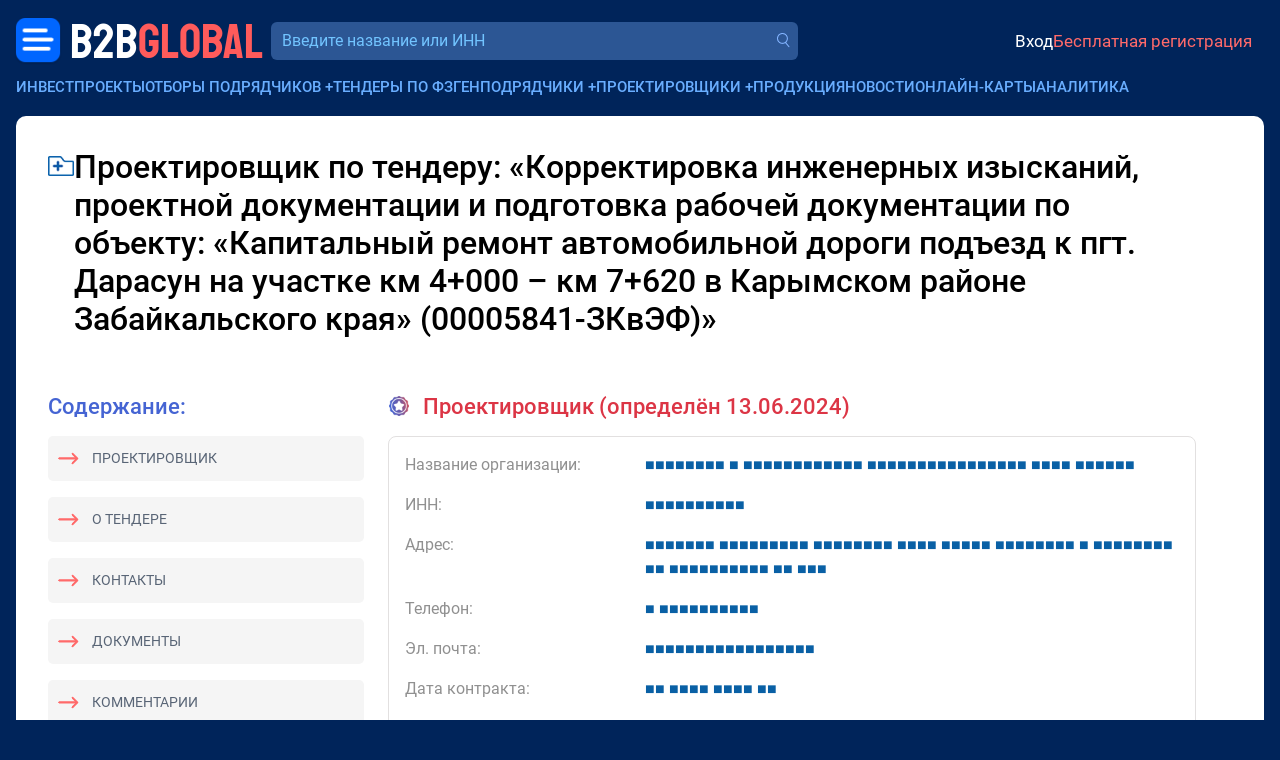

--- FILE ---
content_type: text/html; charset=utf-8
request_url: https://bbgl.ru/designer/5338459
body_size: 14112
content:
<!DOCTYPE html>
<html lang="ru">
<head>
		<title>Проектировщик Корректировка инженерных изысканий, проектной документации и подготовка рабочей документации по объекту: &amp;laquo;Капитальный ремонт автомобильной дороги подъезд к пгт. Дарасун на участке км 4+000 &amp;ndash; км 7+620 в Карымском районе Забайкальского края&amp;raquo; (00005841-ЗКвЭФ)</title>
	<meta charset="UTF-8">
	<meta name="description" content="Проектировщик - Корректировка инженерных изысканий, проектной документации и подготовка рабочей документации по... 6&nbsp;920&nbsp;000.00 руб. Контакты">
	<meta name="viewport" content="width=device-width, initial-scale=1.0, shrink-to-fit=no">
	<meta name="yandex-verification" content="389adbfe5a1c98c4">
	<meta name="google-site-verification" content="iu0D96Yi5JwDJVVagCeyfkLhScW-idIZP3dX3WIdW3U">
	<meta name="csrf-token" content="x_ryYPZ1T1b8J2Q5Vud3n874wFNc4sD2">

	<meta property="og:title" content="Проектировщик Корректировка инженерных изысканий, проектной документации и подготовка рабочей документации по объекту: &amp;laquo;Капитальный ремонт автомобильной дороги подъезд к пгт. Дарасун на участке км 4+000 &amp;ndash; км 7+620 в Карымском районе Забайкальского края&amp;raquo; (00005841-ЗКвЭФ)" />
	<meta property="og:description" content="Проектировщик - Корректировка инженерных изысканий, проектной документации и подготовка рабочей документации по... 6&nbsp;920&nbsp;000.00 руб. Контакты" />
	
		<link href="/css/bootstrap/5.3.2/bootstrap.min.css" rel="stylesheet">
		<link href="/css/2.0/main.css?v=59bb9cf5" rel="stylesheet">
		<link href="/css/2.0/jquery.easymodal.css?1.019" rel="stylesheet">
	<link href="/css/2.0/toastr.min.css?0.008" rel="stylesheet">
	<link href="/css/2.0/tippy/shift-away.css" rel="stylesheet">
	<link id="favicon" rel="shortcut icon" href="/ico/favicon.png">

	<script>
	const debugMode = false;
	const isLogged = false;
		</script>

	<style>
	.section-header__logo-block .logo {
		font-size: 26px;
	}

	.crm-notifications-block__total {
		margin: 0;
	}

	.section-header__profile-info .recent-messages-count:before {
	    position: relative;
	    top: 1px;
		width: 28px;
	    height: 28px;
	}

	.company-search-input {
		font-size: 16px;
	}

	@media (min-width: 345px) {
		.section-header__logo-block .logo {
		    font-size: 35px;
		    line-height: 24px;
		}
	}

	@media (min-width: 767px) {

		.section-header__logo-block .logo {
		    font-size: 49px;
		    line-height: 24px;
		}
	}
	
	@media (max-width: 767px) {

		.section-header__profile-info {
		    font-size: 14px;
		}

		.section-header__profile-info .ai-suggestions-limit:before,
		.section-header__profile-info .recent-messages-count:before {
			width: 24px;
		    height: 24px;
		}
	}
	
	@media (max-width: 1199px) {

		.section-header__search-form-block {
			width: 100%;
		}
	}
	</style>

</head>
<body>

	<!-- Yandex.Metrika counter -->
	<script type="text/javascript" >
	   (function(m,e,t,r,i,k,a){m[i]=m[i]||function(){(m[i].a=m[i].a||[]).push(arguments)};
	   m[i].l=1*new Date();for(var j=0;j<document.scripts.length;j++){if(document.scripts[j].src===r){return;}}
	   k=e.createElement(t),a=e.getElementsByTagName(t)[0],k.async=1,k.src=r,a.parentNode.insertBefore(k,a)})
	   (window, document, "script", "https://mc.yandex.ru/metrika/tag.js", "ym");
	   ym(19691611, "init", {
	        clickmap:true,
	        trackLinks:true,
	        accurateTrackBounce:true,
	        webvisor:true
	   });
	</script>
	<noscript><div><img src="https://mc.yandex.ru/watch/19691611" style="position:absolute; left:-9999px;" alt="" /></div></noscript>
	<!-- /Yandex.Metrika counter -->

	<div id="progress-bar" style="display: none;"></div>
	<div class="wrapper">
		
		<header class="section-header container-fluid px-0 mt-1 mt-sm-0">
			<div class="d-flex align-items-center justify-content-between gap-2 flex-wrap">
				<div class="section-header__logo-block order-0 ms-1 ms-sm-0">
					<div class="menu-dropdown-button menu-left">
						<a href="javascript:;" class="menu-dropdown-button__button-left"></a>
						<div class="menu-dropdown-left-container">
							<div class="menu-dropdown-left-container__inner row g-0">
								
		                        <div class="col-md-6 d-flex flex-column justify-content-between gap-3" style="padding: 1rem 1.25rem; background-color: #163d76;">

		                        	<div>		                        		
			                        	<div class="menu-dropdown-left__close text-end d-sm-none mb-3">
			                        		<a href="javascript:;" class="menu-dropdown-left__close-btn">Закрыть</a>
			                        	</div>
			                            <div class="menu-dropdown-left__title">Коммерческие заказчики:</div>
			                            <div class="mt-2">
				                            <a href="https://bbgl.ru/obekty-stroitelstva">База строящихся объектов</a>
			                            </div>
			                            <div class="mt-2">
			                            	<a href="https://bbgl.ru/genpodryadchiki">Генподрядчики</a>
			                            </div>
			                            <div class="mt-2">
				                            <a href="https://bbgl.ru/projektirovshiki">Проектировщики</a>
				                        </div>
			                            <div class="mt-2">
				                            <a href="https://bbgl.ru/vybor_podryadchika">Отборы подрядчиков и поставщиков</a>
				                        </div>
			                            <div class="mt-2">
				                            <a href="https://bbgl.ru/news">Новости нового строительства</a>
										</div>
			                            <div class="my-2">
				                            <a href="https://bbgl.ru/maps/projects">Карты строительных инвестпроектов</a>
										</div>

			                            <div class="menu-dropdown-left__title mt-4">Государственные заказчики:</div>
			                            <div class="mt-2">
				                            <a href="https://bbgl.ru/tenders">Официальные тендеры</a>
				                        </div>
			                            <div class="mt-2">
				                            <a href="https://bbgl.ru/subcontracts">Подрядчики гособъектов</a>
				                        </div>
			                            <div class="mt-2">
				                            <a href="https://bbgl.ru/designers">Проектировщики гособъектов</a>
				                        </div>
		                        	</div>
		                        	<br>
		                            <div class="d-flex align-items-center justify-content-between gap-3 mb-2">
		                                <a href="https://c4bb.ru" class="menu-dropdown-left__logo">
		                                    <img src="/images/2.0/menu-crm-logo.png" alt="" style="width: 50px;">
		                                    <div style="color: #FF6A6A; font-size: 16px; line-height: 120%; width: 80px; margin-left: .75rem;">
		                                    	<div style="color: #69AEFF;">CRM</div>
		                                    	<div>
		                                    		<span style="color: #ffffff; font-size: 14px;">B2B</span><span style="color: #FF6A6A; font-size: 14px;">GLOBAL</span>
		                                    	</div>
		                                    </div>
		                                </a>
		                                <a href="https://bbgl.ru/help" class="menu-dropdown-left__logo">
		                                    <img src="/images/2.0/menu-question.png" alt="" style="width: 33px;">
		                                    <span style="font-size: 14px; line-height: 120%; width: 80px; margin-left: .75rem;">
		                                    	<span style="color: #ffffff;">Частые</span>
		                                    	<span style="color: #FF6A6A;">вопросы</span>
		                                    </span>
		                                </a>
		                            </div>

		                        </div>
		                        <div class="col-md-6 d-flex flex-column justify-content-between gap-3" style="padding: 1rem 1.25rem;background-color: #0d3166;">
		                        	<div>
			                        	<div>
				                            <a href="https://bbgl.ru/analytics" class="menu-dropdown-left__title">Аналитика</a>
			                        	</div>
			                            <div class="mt-2">
				                            <a href="https://bbgl.ru/pdf">PDF-обзоры</a>
										</div>
			                            <div class="mt-2">
			                            	<a href="https://bbgl.ru/analytics">Анализ рынков</a>
			                            </div>
			                            <div class="mt-2">
				                            <a href="https://bbgl.ru/analytics/prepared-cards">Выборки данных</a>
										</div>
			                            <div class="mt-2">
				                            <a href="https://bbgl.ru/report-builders">Конструкторы данных</a>
				                        </div>
			                            <div class="mt-2">
				                            <a href="https://bbgl.ru/analytics/regions">Активность регионов</a>
				                        </div>
			                            <div class="mt-2">
				                            <a href="https://bbgl.ru/analytics/my-cards">Моя картотека</a>
				                        </div>

			                            <div class="menu-dropdown-left__title mt-4">Премиальные сервисы</div>
			                            <div class="mt-2">
				                            <a href="https://bbnt.ru/phone-search">Проверка номера</a>
				                        </div>
			                            <div class="mt-2">
				                            <a href="https://bbnt.ru/contacts-search">Поиск контактов</a>
				                        </div>
			                            <div class="mt-2">
				                            <a href="https://bbgl.ru/api">API данных</a>
				                        </div>
		                        	</div>
		                        	<br>
		                            <div class="d-flex align-items-center justify-content-between gap-3 mb-2">
		                                <a href="https://bbnt.ru" class="menu-dropdown-left__logo">
		                                    <img src="/images/2.0/menu-network-logo.png" alt="" style="width: 33px;">
		                                    <span style="color: #FF6A6A; font-size: 14px; line-height: 120%; width: 80px; margin-left: .75rem;">
		                                    	<span style="color: #ffffff;">Деловая</span>
		                                    	<span style="color: #FF6A6A;">сеть</span>
		                                    </span>
		                                </a>
		                                <a href="https://bbnt.ru/company-products" class="menu-dropdown-left__logo">
		                                    <img src="/images/2.0/menu-products.png" alt="" style="width: 36px; position: relative; top: -2px;">
		                                    <span style="color: #FF6A6A; font-size: 14px; line-height: 120%; width: 80px; margin-left: .75rem;">
		                                    	<span style="color: #ffffff;">Продукция</span>
		                                    	<span style="color: #FF6A6A;">компаний</span>
		                                    </span>
		                                </a>
		                            </div>
		                        </div>

							</div>
						</div>
					</div>
					<a href="https://bbgl.ru" class="logo ms-1">
	                    <span class="logo-text-1">B2B</span>
	                    <span class="logo-text-2">GLOBAL</span>
	                </a>
				</div>

				<div class="section-header__search-form-block ms-xl-2 order-5 order-xl-1 flex-fill">
					<form id="searchform_header" method="get" action="/searcher" autocomplete="off" class="d-block w-100">
						<div class="section-header__company-search-block mt-0 mt-1__ mt-lg-0__">
							<input type="text" name="query_all" value="" onkeyup="lookup_company(this, this.value);" onpaste="var $this=$(this); setTimeout(function(){$this.trigger('keyup');}, 100);" class="company-search-input" placeholder="Введите название или ИНН" data-suggestions-width="550">
							<a href="" class="company-search-submit"></a>
							<div class="suggestions"></div>
						</div>
					</form>
				</div>

				<div class="d-flex align-items-center justify-content-end flex-fill order-2 gap-2">
															<div class="section-header__profile-info py-2 py-sm-0 justify-content-start justify-content-sm-end ms-4 ps-3 ms-sm-0 ps-sm-0 flex-fill">
	                    <a href="https://bbnt.ru/signin?act=doSignInApp&source=https%3A%2F%2Fbbgl.ru%2Fdesigner%2F5338459" class="profile-signin">Вход</a>
	                    <a href="https://bbnt.ru/signup" class="profile-signup">Бесплатная регистрация</a>
					</div>
					
				</div>

								
	        				</div>
		</header>

		<div class="section-top-menu container-fluid mt-2 g-0 d-none d-xl-block">
			<ul class="section-top-menu__items list-inline m-0">
				<li class="list-inline-item">
					<a href="/obekty-stroitelstva">Инвестпроекты</a>
				</li>
				<li class="list-inline-item has-submenu">
					<a href="javascript:;">Отборы подрядчиков</a> <span class="submenu-target">+</span>
					<ul class="section-top-menu__submenu-list">
	                    <li>
	                        <a href="/otbory">В проектах и новостях</a>
	                    </li>
	                    <li>
	                        <a href="/vybor_podryadchika">На сайте</a>
	                    </li>
                    </ul>
				</li>
				<li class="list-inline-item">
					<a href="/oficialnye_tendery">Тендеры по ФЗ</a>
				</li>
				<li class="list-inline-item has-submenu">
					<a href="javascript:;">Генподрядчики</a> <span class="submenu-target">+</span>
					<ul class="section-top-menu__submenu-list">
	                    <li>
	                        <a href="/genpodryadchiki">Частные проекты</a>
	                    </li>
	                    <li>
	                        <a href="/subcontracts">Госпроекты</a>
	                    </li>
                    </ul>
				</li>
				<li class="list-inline-item has-submenu">
					<a href="javascript:;">Проектировщики</a> <span class="submenu-target">+</span>
					<ul class="section-top-menu__submenu-list">
	                    <li>
	                        <a href="/projektirovshiki">Частные проекты</a>
	                    </li>
	                    <li>
	                        <a href="/designers">Госпроекты</a>
	                    </li>
                    </ul>
				</li>
				<li class="list-inline-item">
					<a href="https://bbnt.ru/company-products">Продукция</a>
				</li>
				<li class="list-inline-item">
					<a href="/news">Новости</a>
				</li>
				<li class="list-inline-item">
					<a href="/maps/projects">Онлайн-карты</a>
				</li>
				<li class="list-inline-item">
					<a href="/analytics">Аналитика</a>
				</li>
			</ul>
		</div>

		
<style>
.section-page-main {
	background-color: #ffffff;
	padding: 2rem;
}

.tender-title {
	font-size: 32px;
	font-weight: 500;
	line-height: 120%;
	letter-spacing: 0;
	max-width: 90%;
	word-break: break-word;
}

.section-title {
    font-size: 22px;
    font-weight: 500;
    line-height: 120%;
    color: #4564D3;
}

.sidebar-content-block {
    border-radius: 5px;
    background: rgb(245, 245, 245);
    padding: 0.75rem;
    font-size: 14px;
}

.menu-link {
	color: #596576;
	text-transform: uppercase;
}

.menu-link.icon-l-arrow {
	position: relative;
	margin-left: 32px;
}

.menu-link.icon-l-arrow:before {
	content: '';
    display: block;
    position: absolute;
    top: -3px;
    left: -34px;
    width: 24px;
    height: 23px;
    background-image: url(/images/2.0/icons/icon-l-arrow.png);
    background-repeat: no-repeat;
    background-size: contain;
    transform: rotate(180deg);
}

.info-item-title {
	width: 240px;
	color: #909090;
}

.tender-text {
    font-size: 16px;
    font-weight: 400;
    /*line-height: 130%;*/
    letter-spacing: 0;
    color: #3C4656;
}

.similar-tenders__title {
    font-size: 35px;
    font-weight: 400;
    line-height: 35px;
}

.l-w-arrow {
    width: 140px;
    height: 35px;
    background-image: url(/images/2.0/l-w-arrow.png?1.0);
    background-repeat: no-repeat;
    background-size: contain;
    background-position: center;
}

.text-gradient {
    background-image: linear-gradient(to right, #4d51d1 10%, #C35F83 40%);
    color: transparent;
    -webkit-background-clip: text;
}

.disabled {
    opacity: .8;
    pointer-events: none;
}

.tender-contract-block {
	border: 1px #e2e0e0 solid;
    border-radius: 8px;
    padding: 1rem;
}

.tender-contractor-portrait-suggestion-block {
/*
	border: 2px #e2e0e0 dashed;
    border-radius: 8px;
    padding: 1rem;
    border-top: 1px #e2e0e0 solid;
    padding-top: 1.5rem;
*/
}

.h-line-solid {
    border-top: 1px #e2e0e0 solid;
    margin: 1.5rem 0;
}

@media (max-width: 1199px) {

	.info-item-title {
		width: 100%;
	}
}
</style>

<main class="section-page-main container-fluid mt-3" style="min-height: 50vh;">

	<div class="d-flex align-items-start gap-2">
		<a href="javascript:;" onclick="return Folders.add('designer', 5338459);" class="article-item__popover-i-dir mt-2" data-tippy-content="Добавить в папку" style="width: 26px; height: 20px;"></a>
		<h1 class="tender-title">Проектировщик по тендеру: &laquo;Корректировка инженерных изысканий, проектной документации и подготовка рабочей документации по объекту: «Капитальный ремонт автомобильной дороги подъезд к пгт. Дарасун на участке км 4+000 – км 7+620 в Карымском районе Забайкальского края» (00005841-ЗКвЭФ)&raquo;</h1>
	</div>

	<div class="mt-5 d-lg-none">
		<div class="section-title">Содержание:</div>
		<div class="sidebar-content-block mt-3">
			<a href="#tender-contractor" class="menu-link icon-l-arrow">Проектировщик</a>
		</div>
		<div class="sidebar-content-block mt-3">
			<a href="#tender-info" class="menu-link icon-l-arrow">О тендере</a>
		</div>
		<div class="sidebar-content-block mt-3">
			<a href="#tender-contacts" class="menu-link icon-l-arrow">Контакты</a>
		</div>
		<div class="sidebar-content-block mt-3">
			<a href="#tender-attachments" class="menu-link icon-l-arrow">Документы</a>
		</div>
		<div class="sidebar-content-block mt-3">
			<a href="#tender-comments" class="menu-link icon-l-arrow">Комментарии</a>
		</div>
	</div>

	<div class="row mt-5">

		<div class="section-page-main__sidebar s-wide col-lg-auto d-none d-lg-block">

			<div class="d-none d-lg-block">
				<div class="section-title">Содержание:</div>
				<div class="sidebar-content-block mt-3">
					<a href="#tender-contractor" class="menu-link icon-l-arrow">Проектировщик</a>
				</div>
				<div class="sidebar-content-block mt-3">
					<a href="#tender-info" class="menu-link icon-l-arrow">О тендере</a>
				</div>
				<div class="sidebar-content-block mt-3">
					<a href="#tender-contacts" class="menu-link icon-l-arrow">Контакты</a>
				</div>
				<div class="sidebar-content-block mt-3">
					<a href="#tender-attachments" class="menu-link icon-l-arrow">Документы</a>
				</div>
				<div class="sidebar-content-block mt-3">
					<a href="#tender-comments" class="menu-link icon-l-arrow">Комментарии</a>
				</div>
			</div>

			
			
			<div class="sidebar-content-block mt-3">
				<div class="d-flex align-items-center">
					<img src="/images/icon/icon-zum-settings.png" width="20" height="20">
					<a href="/report-tender-top-designers" class="fw-bold text-black u-cb-link ms-2">Конструктор проектировщиков</a>		
				</div>
			</div>

		</div>

		<div class="section-page-main__content tender-text col-md pe-3 pe-lg-5">

						<a name="tender-contractor"></a>
			<div class="tender-contracts-list">

				<div class="section-title title-icon icon-winner text-danger mb-3">
										Проектировщик (определён 13.06.2024)
									</div>

				
								<div class="tender-contract-block" data-tender-id="5338459" data-contract-id="4432120" data-contractor-inn="3812153133">

					<div class="row">
						<div class="info-item-title col-xl-3">Название организации:</div>
						<div class="col-xl">
							
														
							    								    <!--noindex-->
								    <a href="javascript:;" onclick="return Popup.get('signin-blueaccess');" class="blueaccess" rel="nofollow"><span class="s">&#9632;</span><span class="s">&#9632;</span><span class="s">&#9632;</span><span class="s">&#9632;</span><span class="s">&#9632;</span><span class="s">&#9632;</span><span class="s">&#9632;</span><span class="s">&#9632;</span> <span class="s">&#9632;</span> <span class="s">&#9632;</span><span class="s">&#9632;</span><span class="s">&#9632;</span><span class="s">&#9632;</span><span class="s">&#9632;</span><span class="s">&#9632;</span><span class="s">&#9632;</span><span class="s">&#9632;</span><span class="s">&#9632;</span><span class="s">&#9632;</span><span class="s">&#9632;</span><span class="s">&#9632;</span> <span class="s">&#9632;</span><span class="s">&#9632;</span><span class="s">&#9632;</span><span class="s">&#9632;</span><span class="s">&#9632;</span><span class="s">&#9632;</span><span class="s">&#9632;</span><span class="s">&#9632;</span><span class="s">&#9632;</span><span class="s">&#9632;</span><span class="s">&#9632;</span><span class="s">&#9632;</span><span class="s">&#9632;</span><span class="s">&#9632;</span><span class="s">&#9632;</span><span class="s">&#9632;</span> <span class="s">&#9632;</span><span class="s">&#9632;</span><span class="s">&#9632;</span><span class="s">&#9632;</span> <span class="s">&#9632;</span><span class="s">&#9632;</span><span class="s">&#9632;</span><span class="s">&#9632;</span><span class="s">&#9632;</span><span class="s">&#9632;</span></a>
								    <!--/noindex-->
								    
							
						</div>
					</div>

					<div class="row mt-3">
						<div class="info-item-title col-xl-3">ИНН:</div>
						<div class="col-xl">    <!--noindex-->
    <a href="javascript:;" onclick="return Popup.get('signin-blueaccess');" class="blueaccess" rel="nofollow"><span class="s">&#9632;</span><span class="s">&#9632;</span><span class="s">&#9632;</span><span class="s">&#9632;</span><span class="s">&#9632;</span><span class="s">&#9632;</span><span class="s">&#9632;</span><span class="s">&#9632;</span><span class="s">&#9632;</span><span class="s">&#9632;</span></a>
    <!--/noindex--></div>
					</div>
					<div class="row mt-3">
						<div class="info-item-title col-xl-3">Адрес:</div>
						<div class="col-xl">    <!--noindex-->
    <a href="javascript:;" onclick="return Popup.get('signin-blueaccess');" class="blueaccess" rel="nofollow"><span class="s">&#9632;</span><span class="s">&#9632;</span><span class="s">&#9632;</span><span class="s">&#9632;</span><span class="s">&#9632;</span><span class="s">&#9632;</span><span class="s">&#9632;</span> <span class="s">&#9632;</span><span class="s">&#9632;</span><span class="s">&#9632;</span><span class="s">&#9632;</span><span class="s">&#9632;</span><span class="s">&#9632;</span><span class="s">&#9632;</span><span class="s">&#9632;</span><span class="s">&#9632;</span> <span class="s">&#9632;</span><span class="s">&#9632;</span><span class="s">&#9632;</span><span class="s">&#9632;</span><span class="s">&#9632;</span><span class="s">&#9632;</span><span class="s">&#9632;</span><span class="s">&#9632;</span> <span class="s">&#9632;</span><span class="s">&#9632;</span><span class="s">&#9632;</span><span class="s">&#9632;</span> <span class="s">&#9632;</span><span class="s">&#9632;</span><span class="s">&#9632;</span><span class="s">&#9632;</span><span class="s">&#9632;</span> <span class="s">&#9632;</span><span class="s">&#9632;</span><span class="s">&#9632;</span><span class="s">&#9632;</span><span class="s">&#9632;</span><span class="s">&#9632;</span><span class="s">&#9632;</span><span class="s">&#9632;</span> <span class="s">&#9632;</span> <span class="s">&#9632;</span><span class="s">&#9632;</span><span class="s">&#9632;</span><span class="s">&#9632;</span><span class="s">&#9632;</span><span class="s">&#9632;</span><span class="s">&#9632;</span><span class="s">&#9632;</span> <span class="s">&#9632;</span><span class="s">&#9632;</span> <span class="s">&#9632;</span><span class="s">&#9632;</span><span class="s">&#9632;</span><span class="s">&#9632;</span><span class="s">&#9632;</span><span class="s">&#9632;</span><span class="s">&#9632;</span><span class="s">&#9632;</span><span class="s">&#9632;</span><span class="s">&#9632;</span> <span class="s">&#9632;</span><span class="s">&#9632;</span> <span class="s">&#9632;</span><span class="s">&#9632;</span><span class="s">&#9632;</span></a>
    <!--/noindex--></div>
					</div>

										<div class="row mt-3">
						<div class="info-item-title col-xl-3">Телефон:</div>
						<div class="col-xl">    <!--noindex-->
    <a href="javascript:;" onclick="return Popup.get('signin-blueaccess');" class="blueaccess" rel="nofollow"><span class="s">&#9632;</span> <span class="s">&#9632;</span><span class="s">&#9632;</span><span class="s">&#9632;</span><span class="s">&#9632;</span><span class="s">&#9632;</span><span class="s">&#9632;</span><span class="s">&#9632;</span><span class="s">&#9632;</span><span class="s">&#9632;</span><span class="s">&#9632;</span></a>
    <!--/noindex--></div>
					</div>
					
										<div class="row mt-3">
						<div class="info-item-title col-xl-3">Эл. почта:</div>
						<div class="col-xl">    <!--noindex-->
    <a href="javascript:;" onclick="return Popup.get('signin-blueaccess');" class="blueaccess" rel="nofollow"><span class="s">&#9632;</span><span class="s">&#9632;</span><span class="s">&#9632;</span><span class="s">&#9632;</span><span class="s">&#9632;</span><span class="s">&#9632;</span><span class="s">&#9632;</span><span class="s">&#9632;</span><span class="s">&#9632;</span><span class="s">&#9632;</span><span class="s">&#9632;</span><span class="s">&#9632;</span><span class="s">&#9632;</span><span class="s">&#9632;</span><span class="s">&#9632;</span><span class="s">&#9632;</span><span class="s">&#9632;</span></a>
    <!--/noindex--></div>
					</div>
										
					<div class="row mt-3">
						<div class="info-item-title col-xl-3">Дата контракта:</div>
						<div class="col-xl">    <!--noindex-->
    <a href="javascript:;" onclick="return Popup.get('signin-blueaccess');" class="blueaccess" rel="nofollow"><span class="s">&#9632;</span><span class="s">&#9632;</span> <span class="s">&#9632;</span><span class="s">&#9632;</span><span class="s">&#9632;</span><span class="s">&#9632;</span> <span class="s">&#9632;</span><span class="s">&#9632;</span><span class="s">&#9632;</span><span class="s">&#9632;</span> <span class="s">&#9632;</span><span class="s">&#9632;</span></a>
    <!--/noindex--></div>
					</div>
					<div class="row mt-3">
						<div class="info-item-title col-xl-3">Сумма контракта:</div>
						<div class="col-xl">    <!--noindex-->
    <a href="javascript:;" onclick="return Popup.get('signin-blueaccess');" class="blueaccess" rel="nofollow"><span class="s">&#9632;</span> <span class="s">&#9632;</span><span class="s">&#9632;</span><span class="s">&#9632;</span> <span class="s">&#9632;</span><span class="s">&#9632;</span><span class="s">&#9632;</span><span class="s">&#9632;</span><span class="s">&#9632;</span><span class="s">&#9632;</span></a>
    <!--/noindex--> руб.</div>
					</div>

														</div>
				<br>
							</div>
			
			<a name="tender-info"></a>
			<div class="section-title title-icon icon-info mb-4">О тендере</div>

			
						<div class="row mt-3">
				<div class="info-item-title col-xl-3">Название тендерной площадки:</div>
				<div class="col-xl">
					<div>
						ЭТП Газпромбанк					</div>
										<div>
												https://etpgpb.ru					</div>
										
				</div>
			</div>
			
			<div class="row mt-3">
				<div class="info-item-title col-xl-3">Описание:</div>
				<div class="col-xl">Корректировка инженерных изысканий, проектной документации и подготовка рабочей документации по объекту: «Капитальный ремонт автомобильной дороги подъезд к пгт. Дарасун на участке км 4+000 – км 7+620 в Карымском районе Забайкальского края» (00005841-ЗКвЭФ)</div>
			</div>
			<div class="row mt-3">
				<div class="info-item-title col-xl-3">Дата публикации:</div>
				<div class="col-xl">27 мая 2024 г.</div>
			</div>
			<div class="row mt-3">
				<div class="info-item-title col-xl-3">Дата окончания подачи заявок:</div>
				<div class="col-xl">5 июня 2024 г.</div>
			</div>

			
						<div class="row p-3">
				<div class="info-item-title col-xl-3"></div>
				<div class="col-xl p-0">
				    <!--noindex-->
				    <a href="javascript:;" onclick="return Popup.get('signin-blueaccess');" class="btn btn-primary" rel="nofollow">Зарегистрируйтесь, чтобы открыть информацию</a>
				    <!--/noindex-->
				</div>
			</div>
			
			<div class="row mt-3">
				<div class="info-item-title col-xl-3">Заказчик тендера:</div>
				<div class="col-xl">
					
										    						    <!--noindex-->
						    <a href="javascript:;" onclick="return Popup.get('signin-blueaccess');" class="blueaccess" rel="nofollow"><span class="s">&#9632;</span><span class="s">&#9632;</span><span class="s">&#9632;</span><span class="s">&#9632;</span><span class="s">&#9632;</span><span class="s">&#9632;</span><span class="s">&#9632;</span><span class="s">&#9632;</span><span class="s">&#9632;</span><span class="s">&#9632;</span><span class="s">&#9632;</span><span class="s">&#9632;</span><span class="s">&#9632;</span><span class="s">&#9632;</span><span class="s">&#9632;</span> <span class="s">&#9632;</span><span class="s">&#9632;</span><span class="s">&#9632;</span><span class="s">&#9632;</span><span class="s">&#9632;</span><span class="s">&#9632;</span><span class="s">&#9632;</span><span class="s">&#9632;</span> <span class="s">&#9632;</span><span class="s">&#9632;</span><span class="s">&#9632;</span><span class="s">&#9632;</span><span class="s">&#9632;</span><span class="s">&#9632;</span><span class="s">&#9632;</span><span class="s">&#9632;</span><span class="s">&#9632;</span><span class="s">&#9632;</span> <span class="s">&#9632;</span><span class="s">&#9632;</span><span class="s">&#9632;</span><span class="s">&#9632;</span><span class="s">&#9632;</span><span class="s">&#9632;</span><span class="s">&#9632;</span><span class="s">&#9632;</span><span class="s">&#9632;</span><span class="s">&#9632;</span><span class="s">&#9632;</span><span class="s">&#9632;</span><span class="s">&#9632;</span><span class="s">&#9632;</span> <span class="s">&#9632;</span><span class="s">&#9632;</span><span class="s">&#9632;</span><span class="s">&#9632;</span><span class="s">&#9632;</span> <span class="s">&#9632;</span><span class="s">&#9632;</span><span class="s">&#9632;</span><span class="s">&#9632;</span><span class="s">&#9632;</span><span class="s">&#9632;</span><span class="s">&#9632;</span><span class="s">&#9632;</span><span class="s">&#9632;</span><span class="s">&#9632;</span><span class="s">&#9632;</span><span class="s">&#9632;</span><span class="s">&#9632;</span><span class="s">&#9632;</span><span class="s">&#9632;</span> <span class="s">&#9632;</span><span class="s">&#9632;</span><span class="s">&#9632;</span><span class="s">&#9632;</span><span class="s">&#9632;</span><span class="s">&#9632;</span><span class="s">&#9632;</span><span class="s">&#9632;</span></a>
						    <!--/noindex-->
					    
					
				</div>
			</div>
			<div class="row mt-3">
				<div class="info-item-title col-xl-3">ИНН:</div>
				<div class="col-xl">    <!--noindex-->
    <a href="javascript:;" onclick="return Popup.get('signin-blueaccess');" class="blueaccess" rel="nofollow"><span class="s">&#9632;</span><span class="s">&#9632;</span><span class="s">&#9632;</span><span class="s">&#9632;</span><span class="s">&#9632;</span><span class="s">&#9632;</span><span class="s">&#9632;</span><span class="s">&#9632;</span><span class="s">&#9632;</span><span class="s">&#9632;</span></a>
    <!--/noindex--></div>
			</div>
			<div class="row mt-3">
				<div class="info-item-title col-xl-3">Форма закупки:</div>
				<div class="col-xl">Запрос котировок в электронной форме</div>
			</div>
			<div class="row mt-3">
				<div class="info-item-title col-xl-3">Регион:</div>
				<div class="col-xl">    <!--noindex-->
    <a href="javascript:;" onclick="return Popup.get('signin-blueaccess');" class="blueaccess" rel="nofollow"><span class="s">&#9632;</span><span class="s">&#9632;</span><span class="s">&#9632;</span><span class="s">&#9632;</span><span class="s">&#9632;</span><span class="s">&#9632;</span><span class="s">&#9632;</span><span class="s">&#9632;</span><span class="s">&#9632;</span><span class="s">&#9632;</span><span class="s">&#9632;</span><span class="s">&#9632;</span><span class="s">&#9632;</span> <span class="s">&#9632;</span><span class="s">&#9632;</span><span class="s">&#9632;</span><span class="s">&#9632;</span></a>
    <!--/noindex--></div>
			</div>
			<div class="row mt-3">
				<div class="info-item-title col-xl-3">ФЗ:</div>
				<div class="col-xl">44</div>
			</div>
			<div class="row mt-3">
				<div class="info-item-title col-xl-3">ОКПД-2:</div>
				<div class="col-xl">
										<ul style="list-style: none; padding: 0; margin: 0;">
												<li class="mb-3">
							<div style="font-size: 14px; color: #909090;">71.12.14.100</div>
							<div>Услуги по инженерно-техническому проектированию туннелей, автомагистралей, улиц, транспортных развязок и подобных объектов, кроме объектов культурного наследия</div>
						</li>
											</ul>
					
				</div>
			</div>
			<div class="row mt-3">
				<div class="info-item-title col-xl-3">Цена:</div>
				<div class="col-xl">
					    <!--noindex-->
    <a href="javascript:;" onclick="return Popup.get('signin-blueaccess');" class="blueaccess" rel="nofollow"><span class="s">&#9632;</span><span class="s">&#9632;</span><span class="s">&#9632;</span><span class="s">&#9632;</span><span class="s">&#9632;</span><span class="s">&#9632;</span><span class="s">&#9632;</span><span class="s">&#9632;</span><span class="s">&#9632;</span><span class="s">&#9632;</span><span class="s">&#9632;</span><span class="s">&#9632;</span></a>
    <!--/noindex--> руб.				</div>
			</div>
			<br>
			<br>

			<a name="tender-contacts"></a>
			<div class="section-title title-icon icon-contacts mb-4">Контакты</div>

			<div class="row">
				<div class="info-item-title col-xl-3">Почтовый адрес:</div>
				<div class="col-xl">    <!--noindex-->
    <a href="javascript:;" onclick="return Popup.get('signin-blueaccess');" class="blueaccess" rel="nofollow"><span class="s">&#9632;</span><span class="s">&#9632;</span><span class="s">&#9632;</span><span class="s">&#9632;</span><span class="s">&#9632;</span><span class="s">&#9632;</span><span class="s">&#9632;</span><span class="s">&#9632;</span><span class="s">&#9632;</span><span class="s">&#9632;</span> <span class="s">&#9632;</span><span class="s">&#9632;</span><span class="s">&#9632;</span><span class="s">&#9632;</span><span class="s">&#9632;</span><span class="s">&#9632;</span><span class="s">&#9632;</span><span class="s">&#9632;</span><span class="s">&#9632;</span><span class="s">&#9632;</span> <span class="s">&#9632;</span><span class="s">&#9632;</span><span class="s">&#9632;</span><span class="s">&#9632;</span><span class="s">&#9632;</span><span class="s">&#9632;</span><span class="s">&#9632;</span> <span class="s">&#9632;</span><span class="s">&#9632;</span><span class="s">&#9632;</span><span class="s">&#9632;</span><span class="s">&#9632;</span><span class="s">&#9632;</span><span class="s">&#9632;</span><span class="s">&#9632;</span><span class="s">&#9632;</span><span class="s">&#9632;</span><span class="s">&#9632;</span><span class="s">&#9632;</span><span class="s">&#9632;</span> <span class="s">&#9632;</span><span class="s">&#9632;</span><span class="s">&#9632;</span><span class="s">&#9632;</span><span class="s">&#9632;</span> <span class="s">&#9632;</span><span class="s">&#9632;</span><span class="s">&#9632;</span><span class="s">&#9632;</span> <span class="s">&#9632;</span><span class="s">&#9632;</span> <span class="s">&#9632;</span><span class="s">&#9632;</span><span class="s">&#9632;</span><span class="s">&#9632;</span><span class="s">&#9632;</span> <span class="s">&#9632;</span><span class="s">&#9632;</span><span class="s">&#9632;</span><span class="s">&#9632;</span><span class="s">&#9632;</span><span class="s">&#9632;</span><span class="s">&#9632;</span><span class="s">&#9632;</span><span class="s">&#9632;</span> <span class="s">&#9632;</span><span class="s">&#9632;</span><span class="s">&#9632;</span> <span class="s">&#9632;</span><span class="s">&#9632;</span></a>
    <!--/noindex--></div>
			</div>
			<div class="row mt-3">
				<div class="info-item-title col-xl-3">Фактический адрес:</div>
				<div class="col-xl">    <!--noindex-->
    <a href="javascript:;" onclick="return Popup.get('signin-blueaccess');" class="blueaccess" rel="nofollow"><span class="s">&#9632;</span><span class="s">&#9632;</span><span class="s">&#9632;</span><span class="s">&#9632;</span><span class="s">&#9632;</span><span class="s">&#9632;</span><span class="s">&#9632;</span><span class="s">&#9632;</span><span class="s">&#9632;</span><span class="s">&#9632;</span> <span class="s">&#9632;</span><span class="s">&#9632;</span><span class="s">&#9632;</span><span class="s">&#9632;</span><span class="s">&#9632;</span><span class="s">&#9632;</span><span class="s">&#9632;</span><span class="s">&#9632;</span><span class="s">&#9632;</span><span class="s">&#9632;</span> <span class="s">&#9632;</span><span class="s">&#9632;</span><span class="s">&#9632;</span><span class="s">&#9632;</span><span class="s">&#9632;</span><span class="s">&#9632;</span><span class="s">&#9632;</span> <span class="s">&#9632;</span><span class="s">&#9632;</span><span class="s">&#9632;</span><span class="s">&#9632;</span><span class="s">&#9632;</span><span class="s">&#9632;</span><span class="s">&#9632;</span><span class="s">&#9632;</span><span class="s">&#9632;</span><span class="s">&#9632;</span><span class="s">&#9632;</span><span class="s">&#9632;</span><span class="s">&#9632;</span> <span class="s">&#9632;</span><span class="s">&#9632;</span><span class="s">&#9632;</span><span class="s">&#9632;</span><span class="s">&#9632;</span> <span class="s">&#9632;</span><span class="s">&#9632;</span><span class="s">&#9632;</span><span class="s">&#9632;</span> <span class="s">&#9632;</span><span class="s">&#9632;</span> <span class="s">&#9632;</span><span class="s">&#9632;</span><span class="s">&#9632;</span><span class="s">&#9632;</span><span class="s">&#9632;</span> <span class="s">&#9632;</span><span class="s">&#9632;</span><span class="s">&#9632;</span><span class="s">&#9632;</span><span class="s">&#9632;</span><span class="s">&#9632;</span><span class="s">&#9632;</span><span class="s">&#9632;</span><span class="s">&#9632;</span> <span class="s">&#9632;</span><span class="s">&#9632;</span><span class="s">&#9632;</span> <span class="s">&#9632;</span><span class="s">&#9632;</span></a>
    <!--/noindex--></div>
			</div>
			<div class="row mt-3">
				<div class="info-item-title col-xl-3">Контактное лицо:</div>
				<div class="col-xl">    <!--noindex-->
    <a href="javascript:;" onclick="return Popup.get('signin-blueaccess');" class="blueaccess" rel="nofollow"><span class="s">&#9632;</span><span class="s">&#9632;</span><span class="s">&#9632;</span><span class="s">&#9632;</span><span class="s">&#9632;</span><span class="s">&#9632;</span><span class="s">&#9632;</span><span class="s">&#9632;</span><span class="s">&#9632;</span> <span class="s">&#9632;</span><span class="s">&#9632;</span><span class="s">&#9632;</span><span class="s">&#9632;</span><span class="s">&#9632;</span> <span class="s">&#9632;</span><span class="s">&#9632;</span><span class="s">&#9632;</span><span class="s">&#9632;</span><span class="s">&#9632;</span><span class="s">&#9632;</span><span class="s">&#9632;</span><span class="s">&#9632;</span><span class="s">&#9632;</span></a>
    <!--/noindex--></div>
			</div>
			<div class="row mt-3">
				<div class="info-item-title col-xl-3">E-mail:</div>
				<div class="col-xl">    <!--noindex-->
    <a href="javascript:;" onclick="return Popup.get('signin-blueaccess');" class="blueaccess" rel="nofollow"><span class="s">&#9632;</span><span class="s">&#9632;</span><span class="s">&#9632;</span><span class="s">&#9632;</span><span class="s">&#9632;</span><span class="s">&#9632;</span><span class="s">&#9632;</span><span class="s">&#9632;</span><span class="s">&#9632;</span><span class="s">&#9632;</span><span class="s">&#9632;</span><span class="s">&#9632;</span><span class="s">&#9632;</span><span class="s">&#9632;</span><span class="s">&#9632;</span><span class="s">&#9632;</span><span class="s">&#9632;</span><span class="s">&#9632;</span><span class="s">&#9632;</span><span class="s">&#9632;</span><span class="s">&#9632;</span><span class="s">&#9632;</span><span class="s">&#9632;</span><span class="s">&#9632;</span><span class="s">&#9632;</span><span class="s">&#9632;</span><span class="s">&#9632;</span></a>
    <!--/noindex--></div>
			</div>
			<div class="row mt-3">
				<div class="info-item-title col-xl-3">Телефон:</div>
				<div class="col-xl">    <!--noindex-->
    <a href="javascript:;" onclick="return Popup.get('signin-blueaccess');" class="blueaccess" rel="nofollow"><span class="s">&#9632;</span><span class="s">&#9632;</span><span class="s">&#9632;</span><span class="s">&#9632;</span><span class="s">&#9632;</span><span class="s">&#9632;</span><span class="s">&#9632;</span><span class="s">&#9632;</span><span class="s">&#9632;</span><span class="s">&#9632;</span><span class="s">&#9632;</span><span class="s">&#9632;</span><span class="s">&#9632;</span></a>
    <!--/noindex--></div>
			</div>
			<div class="row mt-3">
				<div class="info-item-title col-xl-3">Факс:</div>
				<div class="col-xl">    <!--noindex-->
    <a href="javascript:;" onclick="return Popup.get('signin-blueaccess');" class="blueaccess" rel="nofollow"><span class="s">&#9632;</span><span class="s">&#9632;</span><span class="s">&#9632;</span><span class="s">&#9632;</span><span class="s">&#9632;</span><span class="s">&#9632;</span><span class="s">&#9632;</span><span class="s">&#9632;</span><span class="s">&#9632;</span><span class="s">&#9632;</span><span class="s">&#9632;</span><span class="s">&#9632;</span><span class="s">&#9632;</span></a>
    <!--/noindex--></div>
			</div>
			<br>
			<br>

			<a name="tender-attachments"></a>
			<div class="section-title title-icon icon-attachments mb-4">Документы</div>

						<ul class="mb-0 ps-4" style="list-style: circle;">
								<li class="mt-3">
										<a href="javascript:;" onclick="return Popup.get('signin-blueaccess');" id="filename-646973164" class="blueaccess"><span class="s">&#9632;</span><span class="s">&#9632;</span><span class="s">&#9632;</span><span class="s">&#9632;</span><span class="s">&#9632;</span><span class="s">&#9632;</span><span class="s">&#9632;</span><span class="s">&#9632;</span><span class="s">&#9632;</span><span class="s">&#9632;</span><span class="s">&#9632;</span> <span class="s">&#9632;</span><span class="s">&#9632;</span><span class="s">&#9632;</span><span class="s">&#9632;</span><span class="s">&#9632;</span><span class="s">&#9632;</span><span class="s">&#9632;</span><span class="s">&#9632;</span></a>
										
				</li>
								<li class="mt-3">
										<a href="javascript:;" onclick="return Popup.get('signin-blueaccess');" id="filename-1328745611" class="blueaccess"><span class="s">&#9632;</span><span class="s">&#9632;</span><span class="s">&#9632;</span><span class="s">&#9632;</span><span class="s">&#9632;</span><span class="s">&#9632;</span> <span class="s">&#9632;</span><span class="s">&#9632;</span><span class="s">&#9632;</span><span class="s">&#9632;</span><span class="s">&#9632;</span><span class="s">&#9632;</span><span class="s">&#9632;</span><span class="s">&#9632;</span><span class="s">&#9632;</span><span class="s">&#9632;</span><span class="s">&#9632;</span><span class="s">&#9632;</span><span class="s">&#9632;</span><span class="s">&#9632;</span></a>
										
				</li>
								<li class="mt-3">
										<a href="javascript:;" onclick="return Popup.get('signin-blueaccess');" id="filename-3455215407" class="blueaccess"><span class="s">&#9632;</span><span class="s">&#9632;</span><span class="s">&#9632;</span><span class="s">&#9632;</span><span class="s">&#9632;</span><span class="s">&#9632;</span><span class="s">&#9632;</span><span class="s">&#9632;</span> <span class="s">&#9632;</span><span class="s">&#9632;</span><span class="s">&#9632;</span><span class="s">&#9632;</span><span class="s">&#9632;</span><span class="s">&#9632;</span><span class="s">&#9632;</span> <span class="s">&#9632;</span><span class="s">&#9632;</span><span class="s">&#9632;</span><span class="s">&#9632;</span><span class="s">&#9632;</span><span class="s">&#9632;</span><span class="s">&#9632;</span><span class="s">&#9632;</span><span class="s">&#9632;</span><span class="s">&#9632;</span><span class="s">&#9632;</span><span class="s">&#9632;</span></a>
										
				</li>
								<li class="mt-3">
										<a href="javascript:;" onclick="return Popup.get('signin-blueaccess');" id="filename-134788877" class="blueaccess"><span class="s">&#9632;</span><span class="s">&#9632;</span><span class="s">&#9632;</span><span class="s">&#9632;</span><span class="s">&#9632;</span><span class="s">&#9632;</span><span class="s">&#9632;</span><span class="s">&#9632;</span><span class="s">&#9632;</span><span class="s">&#9632;</span> <span class="s">&#9632;</span><span class="s">&#9632;</span><span class="s">&#9632;</span><span class="s">&#9632;</span><span class="s">&#9632;</span><span class="s">&#9632;</span><span class="s">&#9632;</span><span class="s">&#9632;</span><span class="s">&#9632;</span> <span class="s">&#9632;</span><span class="s">&#9632;</span><span class="s">&#9632;</span><span class="s">&#9632;</span><span class="s">&#9632;</span><span class="s">&#9632;</span><span class="s">&#9632;</span><span class="s">&#9632;</span><span class="s">&#9632;</span><span class="s">&#9632;</span><span class="s">&#9632;</span></a>
										
				</li>
								<li class="mt-3">
										<a href="javascript:;" onclick="return Popup.get('signin-blueaccess');" id="filename-4090095708" class="blueaccess"><span class="s">&#9632;</span><span class="s">&#9632;</span><span class="s">&#9632;</span><span class="s">&#9632;</span><span class="s">&#9632;</span><span class="s">&#9632;</span><span class="s">&#9632;</span><span class="s">&#9632;</span><span class="s">&#9632;</span><span class="s">&#9632;</span><span class="s">&#9632;</span><span class="s">&#9632;</span><span class="s">&#9632;</span><span class="s">&#9632;</span> <span class="s">&#9632;</span><span class="s">&#9632;</span><span class="s">&#9632;</span><span class="s">&#9632;</span><span class="s">&#9632;</span> <span class="s">&#9632;</span><span class="s">&#9632;</span><span class="s">&#9632;</span> <span class="s">&#9632;</span><span class="s">&#9632;</span><span class="s">&#9632;</span><span class="s">&#9632;</span><span class="s">&#9632;</span><span class="s">&#9632;</span><span class="s">&#9632;</span><span class="s">&#9632;</span><span class="s">&#9632;</span><span class="s">&#9632;</span><span class="s">&#9632;</span><span class="s">&#9632;</span><span class="s">&#9632;</span><span class="s">&#9632;</span></a>
										
				</li>
								<li class="mt-3">
										<a href="javascript:;" onclick="return Popup.get('signin-blueaccess');" id="filename-820762744" class="blueaccess"><span class="s">&#9632;</span><span class="s">&#9632;</span><span class="s">&#9632;</span><span class="s">&#9632;</span><span class="s">&#9632;</span><span class="s">&#9632;</span><span class="s">&#9632;</span><span class="s">&#9632;</span><span class="s">&#9632;</span><span class="s">&#9632;</span><span class="s">&#9632;</span><span class="s">&#9632;</span><span class="s">&#9632;</span><span class="s">&#9632;</span></a>
										
				</li>
							</ul>
			
			<br>
			<br>

			
						<div>
								<a href="javascript:;" onclick="return Popup.get('signin-blueaccess');" class="btn btn-primary btn-wide">Подробнее</a>
							</div>
			
						<div class="mt-3">
								<a href="javascript:;" onclick="return Popup.get('signin-blueaccess');" class="btn btn-secondary btn-wide">Документация</a>
							</div>
			
						<div class="mt-3">
								<a href="javascript:;" onclick="return Popup.get('signin-blueaccess');" class="btn btn-light btn-wide">Журнал событий</a>
							</div>
			
			<div class="share-block mt-5">
				<div class="share-items">
					<a href="https://t.me/share/url?url=https%3A%2F%2Fbbgl.ru%2Fdesigner%2F5338459&text=Посмотри тендер: %D0%9A%D0%BE%D1%80%D1%80%D0%B5%D0%BA%D1%82%D0%B8%D1%80%D0%BE%D0%B2%D0%BA%D0%B0%20%D0%B8%D0%BD%D0%B6%D0%B5%D0%BD%D0%B5%D1%80%D0%BD%D1%8B%D1%85%20%D0%B8%D0%B7%D1%8B%D1%81%D0%BA%D0%B0%D0%BD%D0%B8%D0%B9%2C%20%D0%BF%D1%80%D0%BE%D0%B5%D0%BA%D1%82%D0%BD%D0%BE%D0%B9%20%D0%B4%D0%BE%D0%BA%D1%83%D0%BC%D0%B5%D0%BD%D1%82%D0%B0%D1%86%D0%B8%D0%B8%20%D0%B8%20%D0%BF%D0%BE%D0%B4%D0%B3%D0%BE%D1%82%D0%BE%D0%B2%D0%BA%D0%B0%20%D1%80%D0%B0%D0%B1%D0%BE%D1%87%D0%B5%D0%B9%20%D0%B4%D0%BE%D0%BA%D1%83%D0%BC%D0%B5%D0%BD%D1%82%D0%B0%D1%86%D0%B8%D0%B8%20%D0%BF%D0%BE%20%D0%BE%D0%B1%D1%8A%D0%B5%D0%BA%D1%82%D1%83%3A%20%C2%AB%D0%9A%D0%B0%D0%BF%D0%B8%D1%82%D0%B0%D0%BB%D1%8C%D0%BD%D1%8B%D0%B9%20%D1%80%D0%B5%D0%BC%D0%BE%D0%BD%D1%82%20%D0%B0%D0%B2%D1%82%D0%BE%D0%BC%D0%BE%D0%B1%D0%B8%D0%BB%D1%8C%D0%BD%D0%BE%D0%B9%20%D0%B4%D0%BE%D1%80%D0%BE%D0%B3%D0%B8%20%D0%BF%D0%BE%D0%B4%D1%8A%D0%B5%D0%B7%D0%B4%20%D0%BA%20%D0%BF%D0%B3%D1%82.%20%D0%94%D0%B0%D1%80%D0%B0%D1%81%D1%83%D0%BD%20%D0%BD%D0%B0%20%D1%83%D1%87%D0%B0%D1%81%D1%82%D0%BA%D0%B5%20%D0%BA%D0%BC%204%2B000%20%E2%80%93%20%D0%BA%D0%BC%207%2B620%20%D0%B2%20%D0%9A%D0%B0%D1%80%D1%8B%D0%BC%D1%81%D0%BA%D0%BE%D0%BC%20%D1%80%D0%B0%D0%B9%D0%BE%D0%BD%D0%B5%20%D0%97%D0%B0%D0%B1%D0%B0%D0%B9%D0%BA%D0%B0%D0%BB%D1%8C%D1%81%D0%BA%D0%BE%D0%B3%D0%BE%20%D0%BA%D1%80%D0%B0%D1%8F%C2%BB%20%2800005841-%D0%97%D0%9A%D0%B2%D0%AD%D0%A4%29" target="_blank"><img src="/images/2.0/icons/icon-telegram.png" class="share-item-icon" alt="Telegram" data-tippy-content="Поделиться в Telegram"></a>
					<a href="https://api.whatsapp.com/send?text=Посмотри тендер: %D0%9A%D0%BE%D1%80%D1%80%D0%B5%D0%BA%D1%82%D0%B8%D1%80%D0%BE%D0%B2%D0%BA%D0%B0%20%D0%B8%D0%BD%D0%B6%D0%B5%D0%BD%D0%B5%D1%80%D0%BD%D1%8B%D1%85%20%D0%B8%D0%B7%D1%8B%D1%81%D0%BA%D0%B0%D0%BD%D0%B8%D0%B9%2C%20%D0%BF%D1%80%D0%BE%D0%B5%D0%BA%D1%82%D0%BD%D0%BE%D0%B9%20%D0%B4%D0%BE%D0%BA%D1%83%D0%BC%D0%B5%D0%BD%D1%82%D0%B0%D1%86%D0%B8%D0%B8%20%D0%B8%20%D0%BF%D0%BE%D0%B4%D0%B3%D0%BE%D1%82%D0%BE%D0%B2%D0%BA%D0%B0%20%D1%80%D0%B0%D0%B1%D0%BE%D1%87%D0%B5%D0%B9%20%D0%B4%D0%BE%D0%BA%D1%83%D0%BC%D0%B5%D0%BD%D1%82%D0%B0%D1%86%D0%B8%D0%B8%20%D0%BF%D0%BE%20%D0%BE%D0%B1%D1%8A%D0%B5%D0%BA%D1%82%D1%83%3A%20%C2%AB%D0%9A%D0%B0%D0%BF%D0%B8%D1%82%D0%B0%D0%BB%D1%8C%D0%BD%D1%8B%D0%B9%20%D1%80%D0%B5%D0%BC%D0%BE%D0%BD%D1%82%20%D0%B0%D0%B2%D1%82%D0%BE%D0%BC%D0%BE%D0%B1%D0%B8%D0%BB%D1%8C%D0%BD%D0%BE%D0%B9%20%D0%B4%D0%BE%D1%80%D0%BE%D0%B3%D0%B8%20%D0%BF%D0%BE%D0%B4%D1%8A%D0%B5%D0%B7%D0%B4%20%D0%BA%20%D0%BF%D0%B3%D1%82.%20%D0%94%D0%B0%D1%80%D0%B0%D1%81%D1%83%D0%BD%20%D0%BD%D0%B0%20%D1%83%D1%87%D0%B0%D1%81%D1%82%D0%BA%D0%B5%20%D0%BA%D0%BC%204%2B000%20%E2%80%93%20%D0%BA%D0%BC%207%2B620%20%D0%B2%20%D0%9A%D0%B0%D1%80%D1%8B%D0%BC%D1%81%D0%BA%D0%BE%D0%BC%20%D1%80%D0%B0%D0%B9%D0%BE%D0%BD%D0%B5%20%D0%97%D0%B0%D0%B1%D0%B0%D0%B9%D0%BA%D0%B0%D0%BB%D1%8C%D1%81%D0%BA%D0%BE%D0%B3%D0%BE%20%D0%BA%D1%80%D0%B0%D1%8F%C2%BB%20%2800005841-%D0%97%D0%9A%D0%B2%D0%AD%D0%A4%29%20https%3A%2F%2Fbbgl.ru%2Fdesigner%2F5338459" target="_blank"><img src="/images/2.0/icons/icon-whatsapp.png" class="share-item-icon" alt="Whatsapp" data-tippy-content="Поделиться в WhatsApp"></a>
					<a href="https://vk.com/share.php?url=https%3A%2F%2Fbbgl.ru%2Fdesigner%2F5338459&title=Посмотри тендер: %D0%9A%D0%BE%D1%80%D1%80%D0%B5%D0%BA%D1%82%D0%B8%D1%80%D0%BE%D0%B2%D0%BA%D0%B0%20%D0%B8%D0%BD%D0%B6%D0%B5%D0%BD%D0%B5%D1%80%D0%BD%D1%8B%D1%85%20%D0%B8%D0%B7%D1%8B%D1%81%D0%BA%D0%B0%D0%BD%D0%B8%D0%B9%2C%20%D0%BF%D1%80%D0%BE%D0%B5%D0%BA%D1%82%D0%BD%D0%BE%D0%B9%20%D0%B4%D0%BE%D0%BA%D1%83%D0%BC%D0%B5%D0%BD%D1%82%D0%B0%D1%86%D0%B8%D0%B8%20%D0%B8%20%D0%BF%D0%BE%D0%B4%D0%B3%D0%BE%D1%82%D0%BE%D0%B2%D0%BA%D0%B0%20%D1%80%D0%B0%D0%B1%D0%BE%D1%87%D0%B5%D0%B9%20%D0%B4%D0%BE%D0%BA%D1%83%D0%BC%D0%B5%D0%BD%D1%82%D0%B0%D1%86%D0%B8%D0%B8%20%D0%BF%D0%BE%20%D0%BE%D0%B1%D1%8A%D0%B5%D0%BA%D1%82%D1%83%3A%20%C2%AB%D0%9A%D0%B0%D0%BF%D0%B8%D1%82%D0%B0%D0%BB%D1%8C%D0%BD%D1%8B%D0%B9%20%D1%80%D0%B5%D0%BC%D0%BE%D0%BD%D1%82%20%D0%B0%D0%B2%D1%82%D0%BE%D0%BC%D0%BE%D0%B1%D0%B8%D0%BB%D1%8C%D0%BD%D0%BE%D0%B9%20%D0%B4%D0%BE%D1%80%D0%BE%D0%B3%D0%B8%20%D0%BF%D0%BE%D0%B4%D1%8A%D0%B5%D0%B7%D0%B4%20%D0%BA%20%D0%BF%D0%B3%D1%82.%20%D0%94%D0%B0%D1%80%D0%B0%D1%81%D1%83%D0%BD%20%D0%BD%D0%B0%20%D1%83%D1%87%D0%B0%D1%81%D1%82%D0%BA%D0%B5%20%D0%BA%D0%BC%204%2B000%20%E2%80%93%20%D0%BA%D0%BC%207%2B620%20%D0%B2%20%D0%9A%D0%B0%D1%80%D1%8B%D0%BC%D1%81%D0%BA%D0%BE%D0%BC%20%D1%80%D0%B0%D0%B9%D0%BE%D0%BD%D0%B5%20%D0%97%D0%B0%D0%B1%D0%B0%D0%B9%D0%BA%D0%B0%D0%BB%D1%8C%D1%81%D0%BA%D0%BE%D0%B3%D0%BE%20%D0%BA%D1%80%D0%B0%D1%8F%C2%BB%20%2800005841-%D0%97%D0%9A%D0%B2%D0%AD%D0%A4%29" target="_blank"><img src="/images/2.0/icons/icon-vk.png" class="share-item-icon" alt="VK" data-tippy-content="Поделиться в ВКонтакте"></a>
				</div>
				<div class="share-crm-button">
                                        <a href="javascript:;" onclick="return Popup.get('signin-blueaccess');" class="btn-crm-import btn-wide">Перенести в CRM</a>
                    				</div>
			</div>
			<br>

            
            	            <br>
	            <div class="similar-tenders__title mb-4">Тендеры, выигранные данным проектировщиком</div>
	            				<div class="article-item">
					<div class="article-item__top">
						<a href="/designer/6689823" class="article-item__title">Оказание услуг по осуществлению строительного контроля по объекту: «Капитальный ремонт автомобильной дороги Р-504 «Колыма» Якутск – Магадан на участке км 20+293 – км 24+204, Республика Саха (Якутия), 2 этап»</a>
					</div>
					<div class="article-item__bottom mt-3">
						<div class="d-flex align-items-center">
							<img src="/images/2.0/icons/icon-t-calendar-r.png" width="20" height="20" class="me-2">
							<span>29 октября 2025 г.</span>
						</div>
						<div class="d-flex align-items-center mt-2">
							<img src="/images/2.0/icons/icon-t-money.png" width="20" height="20" class="me-2">
							<span>3 506 685.00 руб.</span>
						</div>
					</div>
				</div>
	            				<div class="article-item">
					<div class="article-item__top">
						<a href="/designer/6680644" class="article-item__title">Выполнение работ по разработке проектной документации Капитальный ремонт автомобильной дороги «Амга» на участке км 43+000 – км 54+500 в Республике Саха (Якутия)</a>
					</div>
					<div class="article-item__bottom mt-3">
						<div class="d-flex align-items-center">
							<img src="/images/2.0/icons/icon-t-calendar-r.png" width="20" height="20" class="me-2">
							<span>27 октября 2025 г.</span>
						</div>
						<div class="d-flex align-items-center mt-2">
							<img src="/images/2.0/icons/icon-t-money.png" width="20" height="20" class="me-2">
							<span>14 355 388.53 руб.</span>
						</div>
					</div>
				</div>
	            				<div class="article-item">
					<div class="article-item__top">
						<a href="/designer/6602383" class="article-item__title">Осуществление строительного контроля по объекту: «Капитальный ремонт (асфальтирование) автомобильной дороги «Подъезд к п. Новый» на участке км 0+000 – км 04+166»</a>
					</div>
					<div class="article-item__bottom mt-3">
						<div class="d-flex align-items-center">
							<img src="/images/2.0/icons/icon-t-calendar-r.png" width="20" height="20" class="me-2">
							<span>3 октября 2025 г.</span>
						</div>
						<div class="d-flex align-items-center mt-2">
							<img src="/images/2.0/icons/icon-t-money.png" width="20" height="20" class="me-2">
							<span>12 637 371.68 руб.</span>
						</div>
					</div>
				</div>
	            				<div class="article-item">
					<div class="article-item__top">
						<a href="/designer/6513186" class="article-item__title">Оказание услуг по осуществлению строительного контроля по объекту: "Капитальный ремонт моста через р. Сытыган-Сыр на км 976+110 автомобильной дороги Р-504  "Колыма" Якутск-Магадан, Республика Саха (Якутия)"</a>
					</div>
					<div class="article-item__bottom mt-3">
						<div class="d-flex align-items-center">
							<img src="/images/2.0/icons/icon-t-calendar-r.png" width="20" height="20" class="me-2">
							<span>29 августа 2025 г.</span>
						</div>
						<div class="d-flex align-items-center mt-2">
							<img src="/images/2.0/icons/icon-t-money.png" width="20" height="20" class="me-2">
							<span>2 602 005.00 руб.</span>
						</div>
					</div>
				</div>
	            				<div class="article-item">
					<div class="article-item__top">
						<a href="/designer/6293517" class="article-item__title">Осуществление строительного контроля при выполнении работ по объекту: «Реконструкция автомобильной дороги Якутск – Покровск – Олекминск – Ленск – Пеледуй (а/д «Умнас») с подъездами к г. Покровск, п. Мохсоголлох на участке км 20+000 – км 28+000 в ГО «Город Якутск» Республики Саха (Якутия)»</a>
					</div>
					<div class="article-item__bottom mt-3">
						<div class="d-flex align-items-center">
							<img src="/images/2.0/icons/icon-t-calendar-r.png" width="20" height="20" class="me-2">
							<span>10 июня 2025 г.</span>
						</div>
						<div class="d-flex align-items-center mt-2">
							<img src="/images/2.0/icons/icon-t-money.png" width="20" height="20" class="me-2">
							<span>33 599 489.06 руб.</span>
						</div>
					</div>
				</div>
	            				<div class="article-item">
					<div class="article-item__top">
						<a href="/designer/6052807" class="article-item__title">Оказание услуг по проведению строительного контроля за объектом капитального ремонта путепровода через автомобильную дорогу на км 11+650 автомобильной дороги Р-255 "Сибирь" Новосибирск-Кемерово-Красноярск-Иркутск. Обход г. Кемерово, Кемеровская область</a>
					</div>
					<div class="article-item__bottom mt-3">
						<div class="d-flex align-items-center">
							<img src="/images/2.0/icons/icon-t-calendar-r.png" width="20" height="20" class="me-2">
							<span>25 марта 2025 г.</span>
						</div>
						<div class="d-flex align-items-center mt-2">
							<img src="/images/2.0/icons/icon-t-money.png" width="20" height="20" class="me-2">
							<span>6 624 820.00 руб.</span>
						</div>
					</div>
				</div>
	            				<div class="article-item">
					<div class="article-item__top">
						<a href="/designer/5789984" class="article-item__title">Оказание услуг по контролю качества при выполнении работ по реконструкции объекта: "Реконструкция моста через р. Урулюнгуй км 49+648 на автомобильной дороге 76 ОП РЗ 76К-108 "Бырка-Досатуй" в соответствии со сводным сметным расчетом объекта" (00013088-ОК)</a>
					</div>
					<div class="article-item__bottom mt-3">
						<div class="d-flex align-items-center">
							<img src="/images/2.0/icons/icon-t-calendar-r.png" width="20" height="20" class="me-2">
							<span>13 декабря 2024 г.</span>
						</div>
						<div class="d-flex align-items-center mt-2">
							<img src="/images/2.0/icons/icon-t-money.png" width="20" height="20" class="me-2">
							<span>7 729 834.00 руб.</span>
						</div>
					</div>
				</div>
	            				<div class="article-item">
					<div class="article-item__top">
						<a href="/designer/5546714" class="article-item__title">Выполнение работ по разработке проектной документации Капитальный ремонт автомобильной дороги "Мухтуя" на участке км 2+790 - км 12+000 в Республике Саха (Якутия)</a>
					</div>
					<div class="article-item__bottom mt-3">
						<div class="d-flex align-items-center">
							<img src="/images/2.0/icons/icon-t-calendar-r.png" width="20" height="20" class="me-2">
							<span>26 сентября 2024 г.</span>
						</div>
						<div class="d-flex align-items-center mt-2">
							<img src="/images/2.0/icons/icon-t-money.png" width="20" height="20" class="me-2">
							<span>15 640 659.18 руб.</span>
						</div>
					</div>
				</div>
	            				<div class="article-item">
					<div class="article-item__top">
						<a href="/designer/5444330" class="article-item__title">Осуществление строительного контроля при выполнении работ по объекту: "Капитальный ремонт и содержание автомобильной дороги Майя - Тюнгюлю - Борогонцы ( а/д "Мюрю") на участках км 0+000 - км 3+000, км 7+200 - км 7+900 в Мегино-Кангаласском улусе (районе) Республики Саха (Якутия) в рамках контракта жизненного цикла"</a>
					</div>
					<div class="article-item__bottom mt-3">
						<div class="d-flex align-items-center">
							<img src="/images/2.0/icons/icon-t-calendar-r.png" width="20" height="20" class="me-2">
							<span>24 июля 2024 г.</span>
						</div>
						<div class="d-flex align-items-center mt-2">
							<img src="/images/2.0/icons/icon-t-money.png" width="20" height="20" class="me-2">
							<span>8 642 690.33 руб.</span>
						</div>
					</div>
				</div>
	            				<div class="article-item">
					<div class="article-item__top">
						<a href="/designer/5380837" class="article-item__title">Осуществление строительного контроля при выполнении работ по реконструкции объекта: «Реконструкция мостового перехода через р.Хатынг‐Юрях на автомобильной дороги «Кобяй» в Кобяйском районе Республики Саха (Якутия)»</a>
					</div>
					<div class="article-item__bottom mt-3">
						<div class="d-flex align-items-center">
							<img src="/images/2.0/icons/icon-t-calendar-r.png" width="20" height="20" class="me-2">
							<span>18 июня 2024 г.</span>
						</div>
						<div class="d-flex align-items-center mt-2">
							<img src="/images/2.0/icons/icon-t-money.png" width="20" height="20" class="me-2">
							<span>2 646 666.67 руб.</span>
						</div>
					</div>
				</div>
	            	            <br>
	            <br>
	        
            	            <br>
	            <div class="similar-tenders__title mb-4">Проектировщики объектов похожей тематики</div>
	            				<div class="article-item">
					<div class="article-item__top">
						<a href="/designer/6814503" class="article-item__title">Выполнение работ по разработке проектно-сметной документации по объекту:"Капитальный ремонт(благоустройство)территории "Красивый лес "МЭЗДАХ".Третий этап реализации.</a>
					</div>
					<div class="article-item__bottom mt-3">
						<div class="d-flex align-items-center">
							<img src="/images/2.0/icons/icon-t-calendar-r.png" width="20" height="20" class="me-2">
							<span>16 января 2026 г. - определён проектировщик данного объекта</span>
						</div>
						<div class="d-flex align-items-center mt-2">
							<img src="/images/2.0/icons/icon-t-money.png" width="20" height="20" class="me-2">
							<span>5 839 550.00 руб. - сумма контракта</span>
						</div>
					</div>
				</div>
	            				<div class="article-item">
					<div class="article-item__top">
						<a href="/designer/6660074" class="article-item__title">Выполнение работ по контракту, предметом которого одновременно являются подготовка проектной документации, выполнение инженерных изысканий, выполнение работ по капитальному ремонту объекта: Ряжск - Касимов - Нижний Новгород на участках км 78+486 - км 82+560, км 82+760 - км 98+686 в Путятинском муниципальном округе (78+486 - 82+560 и 82+760 - 92+800) и Шиловском муниципальном районе (92+800 - 98+686) Рязанской области</a>
					</div>
					<div class="article-item__bottom mt-3">
						<div class="d-flex align-items-center">
							<img src="/images/2.0/icons/icon-t-calendar-r.png" width="20" height="20" class="me-2">
							<span>16 января 2026 г. - определён проектировщик данного объекта</span>
						</div>
						<div class="d-flex align-items-center mt-2">
							<img src="/images/2.0/icons/icon-t-money.png" width="20" height="20" class="me-2">
							<span>1 302 056 701.00 руб. - сумма контракта</span>
						</div>
					</div>
				</div>
	            				<div class="article-item">
					<div class="article-item__top">
						<a href="/designer/6830889" class="article-item__title">Проектно-изыскательские работы по объекту: «Капитальный ремонт автомобильной дороги "Подъезд к п. Светлый" на участке км 21+105 – км 21+455»</a>
					</div>
					<div class="article-item__bottom mt-3">
						<div class="d-flex align-items-center">
							<img src="/images/2.0/icons/icon-t-calendar-r.png" width="20" height="20" class="me-2">
							<span>16 января 2026 г. - определён проектировщик данного объекта</span>
						</div>
						<div class="d-flex align-items-center mt-2">
							<img src="/images/2.0/icons/icon-t-money.png" width="20" height="20" class="me-2">
							<span>4 000 000.00 руб. - сумма контракта</span>
						</div>
					</div>
				</div>
	            				<div class="article-item">
					<div class="article-item__top">
						<a href="/designer/6849247" class="article-item__title">Подготовка проектной документации на капитальный ремонт объекта: Мост через ручей на км 5+100 автомобильной дороги п. Ленина - с. Новое Бадиково в Зубовополянском муниципальном районе Республики Мордовия</a>
					</div>
					<div class="article-item__bottom mt-3">
						<div class="d-flex align-items-center">
							<img src="/images/2.0/icons/icon-t-calendar-r.png" width="20" height="20" class="me-2">
							<span>15 января 2026 г. - определён проектировщик данного объекта</span>
						</div>
						<div class="d-flex align-items-center mt-2">
							<img src="/images/2.0/icons/icon-t-money.png" width="20" height="20" class="me-2">
							<span>3 050 000.00 руб. - сумма контракта</span>
						</div>
					</div>
				</div>
	            				<div class="article-item">
					<div class="article-item__top">
						<a href="/designer/6849248" class="article-item__title">Подготовка проектной документации на капитальный ремонт объекта: Мост через р.Саля на км 96+170 автомобильной дороги г. Саранск - р.п. Ромоданово - с. Большое Игнатово в Большеигнатовском муниципальном районе Республики Мордовия</a>
					</div>
					<div class="article-item__bottom mt-3">
						<div class="d-flex align-items-center">
							<img src="/images/2.0/icons/icon-t-calendar-r.png" width="20" height="20" class="me-2">
							<span>15 января 2026 г. - определён проектировщик данного объекта</span>
						</div>
						<div class="d-flex align-items-center mt-2">
							<img src="/images/2.0/icons/icon-t-money.png" width="20" height="20" class="me-2">
							<span>3 300 000.00 руб. - сумма контракта</span>
						</div>
					</div>
				</div>
	            				<div class="article-item">
					<div class="article-item__top">
						<a href="/designer/6816483" class="article-item__title">Подготовка проектной документации и выполнению инженерных изысканий капитального ремонта автомобильной дороги общего пользования регионального значения Псков – Ваулино -Торошино на участке км 2+500 – км 2+700 слева (устройство площадки ППВГК) в Псковском муниципальном округе Псковской области (Регистрационный номер: 1701-К-ГЗ)</a>
					</div>
					<div class="article-item__bottom mt-3">
						<div class="d-flex align-items-center">
							<img src="/images/2.0/icons/icon-t-calendar-r.png" width="20" height="20" class="me-2">
							<span>15 января 2026 г. - определён проектировщик данного объекта</span>
						</div>
						<div class="d-flex align-items-center mt-2">
							<img src="/images/2.0/icons/icon-t-money.png" width="20" height="20" class="me-2">
							<span>1 610 000.00 руб. - сумма контракта</span>
						</div>
					</div>
				</div>
	            				<div class="article-item">
					<div class="article-item__top">
						<a href="/designer/6822207" class="article-item__title">Подготовка проектной документации и выполнению инженерных изысканий капитального ремонта автомобильной дороги общего пользования регионального значения Северный обход г. Пскова на участке км 9+100 – км 9+300 справа (устройство площадки ППВГК) в Псковском муниципальном округе Псковской области (регистрационный номер: 1703-К-ГЗ)</a>
					</div>
					<div class="article-item__bottom mt-3">
						<div class="d-flex align-items-center">
							<img src="/images/2.0/icons/icon-t-calendar-r.png" width="20" height="20" class="me-2">
							<span>15 января 2026 г. - определён проектировщик данного объекта</span>
						</div>
						<div class="d-flex align-items-center mt-2">
							<img src="/images/2.0/icons/icon-t-money.png" width="20" height="20" class="me-2">
							<span>1 763 000.00 руб. - сумма контракта</span>
						</div>
					</div>
				</div>
	            				<div class="article-item">
					<div class="article-item__top">
						<a href="/designer/6816482" class="article-item__title">Подготовка проектной документации и выполнению инженерных изысканий капитального ремонта автомобильной дороги общего пользования регионального значения Северный обход г. Пскова на участке км 0+100 – км 0+300 слева (устройство площадки ППВГК) в Псковском муниципальном округе Псковской области (регистрационный номер: 1702-К-ГЗ)</a>
					</div>
					<div class="article-item__bottom mt-3">
						<div class="d-flex align-items-center">
							<img src="/images/2.0/icons/icon-t-calendar-r.png" width="20" height="20" class="me-2">
							<span>15 января 2026 г. - определён проектировщик данного объекта</span>
						</div>
						<div class="d-flex align-items-center mt-2">
							<img src="/images/2.0/icons/icon-t-money.png" width="20" height="20" class="me-2">
							<span>1 763 000.00 руб. - сумма контракта</span>
						</div>
					</div>
				</div>
	            				<div class="article-item">
					<div class="article-item__top">
						<a href="/designer/6817121" class="article-item__title">Подготовка проектной документации на капитальный ремонт автомобильной  дороги Жадовка-Павловка км 4+692 Барышского  района Ульяновской области (мост через р.Самородки  у п.Самородки)</a>
					</div>
					<div class="article-item__bottom mt-3">
						<div class="d-flex align-items-center">
							<img src="/images/2.0/icons/icon-t-calendar-r.png" width="20" height="20" class="me-2">
							<span>14 января 2026 г. - определён проектировщик данного объекта</span>
						</div>
						<div class="d-flex align-items-center mt-2">
							<img src="/images/2.0/icons/icon-t-money.png" width="20" height="20" class="me-2">
							<span>2 997 000.00 руб. - сумма контракта</span>
						</div>
					</div>
				</div>
	            				<div class="article-item">
					<div class="article-item__top">
						<a href="/designer/6831156" class="article-item__title">Выполнение работ по корректировке проектной документации по объекту «Ремонт автомобильной дороги Транзитные улицы г. Рассказово» (автодорога транзитная улица 8 Марта (от ул. Лермонтовской до ул. Советской); автодорога транзитная улицы Красноармейская (от границы г. Рассказово до ул. Мухортова); автодорога транзитная улица Лермонтовская (от ул. Красноармейской до ул. 8 Марта); автодорога транзитная улица Советская (от ул. 8 Марта до границы г. Рассказово).»</a>
					</div>
					<div class="article-item__bottom mt-3">
						<div class="d-flex align-items-center">
							<img src="/images/2.0/icons/icon-t-calendar-r.png" width="20" height="20" class="me-2">
							<span>14 января 2026 г. - определён проектировщик данного объекта</span>
						</div>
						<div class="d-flex align-items-center mt-2">
							<img src="/images/2.0/icons/icon-t-money.png" width="20" height="20" class="me-2">
							<span>1 707 627.00 руб. - сумма контракта</span>
						</div>
					</div>
				</div>
	            	        
            <br>
            <a href="https://bbgl.ru/designers" class="btn btn-outline-primary">Все проектировщики (22566)</a>

		</div>
	</div>

</main>
<script>
var tendersPageUrl = 'https://bbgl.ru/oficialnye_tendery';
</script>

<script src="/js/2.0/sidebar-tender-filters.js?r=48c173f2"></script>
<script src="/js/2.0/folders.js?r=b5454d75"></script>

<script>
document.addEventListener('DOMContentLoaded', function(){
    tippy('[data-tippy-content]', {
    	maxWidth: 300,
    	theme: 'blue',
    	animation: 'shift-away',
    	interactive: true,
    });
});
</script>


		
				<footer class="section-footer container mt-4">
			
			<div class="row gy-4">
				<div class="col-lg-3 col-xl text-center text-lg-start order-5 order-lg-0">
					<div class="section-footer__b2b">B2BGLOBAL</div>
					<div>
						<span class="section-footer__made-in mt-3">Сделано в России</span>
					</div>
					<div class="section-footer__b2b-copyright mt-4">
						<span class="text-nowrap">ООО «Глобал Сервисез»</span>
						<span class="text-nowrap">© 2012 – 2026</span>
					</div>
				</div>
				<div class="col-sm-6 col-lg-3 col-xl order-1">
					<ul class="section-footer__links-sm list-unstyled mx-auto mx-lg-0">
						<li>
							<a href="/obekty-stroitelstva">Коммерческие заказчики</a>
						</li>
						<li>
							<a href="/oficialnye_tendery">Государственные заказчики</a>
						</li>
						<li>
							<a href="/analytics">Строительная аналитика</a>
						</li>
						<li>
							<a href="https://c4bb.ru/company/B2BGLOBAL/premium">Премиальные сервисы</a>
						</li>
						<li>
							<a href="https://bbnt.ru">Деловая сеть</a>
						</li>
					</ul>
				</div>
				<div class="col-sm-6 col-lg-3 col-xl order-2">					
					<ul class="section-footer__links list-unstyled mx-auto mx-lg-0">
						<li>
							<a href="https://c4bb.ru/company/B2BGLOBAL/sign">Тарифы на подписку</a>
						</li>
						<li>
							<a href="/oferta">Оферта</a>
						</li>
						<li>
							<a href="/sign?r=13">Правила сайта</a>
						</li>
						<li>
							<a href="https://bbgl.ru/help">Помощь</a>
						</li>
					</ul>
				</div>

								<div class="col-sm-6 col-lg-3 col-xl order-3">
					<div class="section-footer__contacts mx-auto">
						<div>Свяжитесь с нами:</div>
						<div class="mt-3">
							E-mail: <span class="fw-bold">info@bbgl.ru</span>
						</div>
						<div>
							тел.: <span class="fw-bold">+7 (985) 095-3793</span>,
							<br>
							<span class="fw-bold">8 (800) 100-7640</span>
						</div>
					</div>
				</div>
				
				<div class="col-sm-6 col-lg col-xl d-flex align-items-center justify-content-center gap-2 order-4">
										<a href="https://t.me/joinchat/RIbHI0hEfXuS_hEa" class="section-footer__contacts-link-tg"></a>
									</div>
			</div>
			            
            
		</footer>
		
	</div>

	<script src="/js/2.0/main.js?r=27726df1"></script>
		<script src="/js/2.0/profile.js?v=86a277ac"></script>
	<script src="/js/2.0/jquery-3.7.1.min.js"></script>
	<script src="/js/2.0/underscore.min.js"></script>
	<script src="/js/2.0/jquery.easing.1.3.js"></script>
	<script src="/js/2.0/jquery.easymodal.js?v=1.08"></script>
	<script src="/js/2.0/toastr.min.js"></script>
	<script src="/js/2.0/popper.min.js"></script>
	<script src="/js/2.0/tippy.min.js"></script>
	<script src="/js/2.0/pushstream.min.js"></script>
	<script src="/js/2.0/search.js?v=1.48"></script>
	<script src="/js/2.0/jquery.autocomplete-mod.js?v=1.11"></script>
	<script src="/js/2.0/fp2.js"></script>

	<script>
	toastr.options.closeButton = true;

	
	document.addEventListener('DOMContentLoaded', function(){
	
		
	    			Fingerprint2.get(function(components){

		        let fp = Fingerprint2.x64hash128((components.map(function(component){
		            return component.value;
		        })).join(''), 31);

		        Cookies.set('b2b_dev_id', fp, 1000);
		    });
		
		
	});
	</script>

				<script>
		!function(){function t(t,e){return function(){window.carrotquestasync.push(t,arguments)}}if("undefined"==typeof carrotquest){var e=document.createElement("script");e.type="text/javascript",e.async=!0,e.src="//cdn.carrotquest.io/api.min.js",document.getElementsByTagName("head")[0].appendChild(e),window.carrotquest={},window.carrotquestasync=[],carrotquest.settings={};for(var n=["connect","track","identify","auth","oth","onReady","addCallback","removeCallback","trackMessageInteraction"],a=0;a<n.length;a++)carrotquest[n[a]]=t(n[a])}}(),carrotquest.connect("28174-eaaf399150fcada4b75fa162ef");
		</script>
		
				
		
	<div id="go-up" title="Наверх"></div>

</body>
</html>